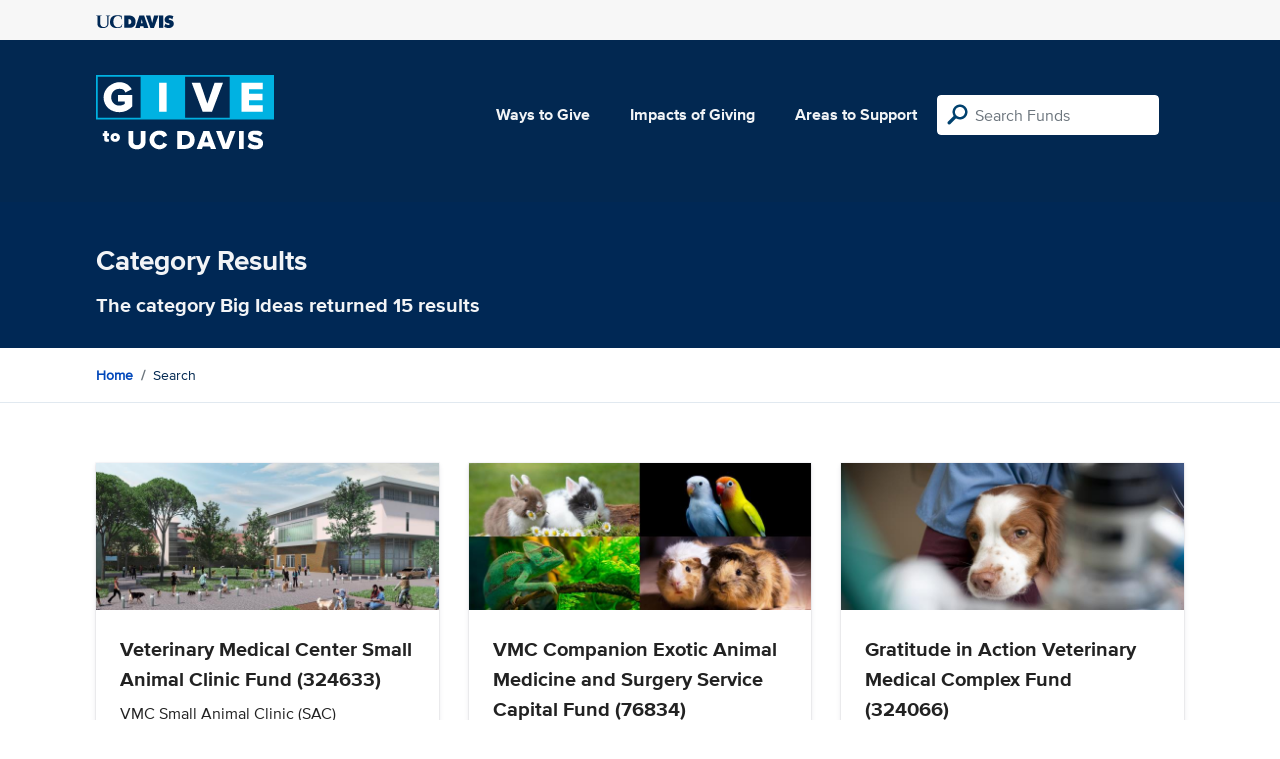

--- FILE ---
content_type: text/html; charset=utf-8
request_url: https://give.ucdavis.edu/Search/Tags/Big%20Ideas?appeal=18614
body_size: 3971
content:




<!DOCTYPE html>
<html lang="en">
<head>
    <meta charset="utf-8">
    <title>Give UC Davis - Category Results</title>
    <meta name="viewport" content="width=device-width, initial-scale=1.0">
    <meta name="description" content="Donate to the University of California at Davis">
    <meta property="og:description" content="Donate to the University of California at Davis" />
    <meta property="og:title" content="Donate to the University of California at Davis" />
    <meta property="og:image" content="/content/images/thumbnail.png?v=2025" />
    <meta name="twitter:card" content="photo">
    <meta name="twitter:site" content="&#64;srkirkland">
    <meta name="twitter:title" content="Donate to the University of California at Davis">
    <meta name="twitter:image:src" content="/content/images/thumbnail.png?v=2025">

    <!-- Style Preprocessor Thingy -->
    <script src="/bundles/css-browser-selector?v=wxpxockR6AdiqJLxd3fmMdjZnPaqb_T2IQGHO1jg0Ys1"></script>


    <!-- Le styles -->
    <link href="/Content/styles?v=ts-Cup2idkRw86d8ZqwruGmva_KTyho8OCCTjg57kdA1" rel="stylesheet"/>


    <!-- Fav and touch icons -->
    <link rel="shortcut icon" href='/favicon.ico?v2'>
    <link rel="apple-touch-icon" href='/content/images/apple-touch-icon.png?v2'>

    <link href="https://doublethedonation.com/api/css/ddplugin.css" rel="stylesheet" />

    <!-- Google Tag Manager -->
    <script nonce="8c3d0aac435addb84f95108f9d756ddd4ed1cac4a9341ac8a46757d49c9f1e1a">(function(w,d,s,l,i){w[l]=w[l]||[];w[l].push({'gtm.start':
    new Date().getTime(),event:'gtm.js'});var f=d.getElementsByTagName(s)[0],
    j=d.createElement(s),dl=l!='dataLayer'?'&l='+l:'';j.async=true;j.src=
    'https://www.googletagmanager.com/gtm.js?id='+i+dl;f.parentNode.insertBefore(j,f);
    })(window,document,'script','dataLayer','GTM-PSBL2QQ');</script>
    <!-- End Google Tag Manager -->



    
</head>

<body>
<!-- Google Tag Manager (noscript) -->
<noscript><iframe src="https://www.googletagmanager.com/ns.html?id=GTM-PSBL2QQ"
height="0" width="0" style="display:none;visibility:hidden"></iframe></noscript>
<!-- End Google Tag Manager (noscript) -->

<div class="pagewrap">
    <header>
        <div class="container">
            <div class="row justify-content-between align-items-center">
                <div class="col">
                    <a target="_blank" href="https://ucdavis.edu">
                        <img class="img-fluid ucdavis-logo" src="/Content/images/ucdavis_blue.svg" alt="UC Davis" />
                    </a>
                </div>
            </div>
        </div>
    </header>

<div class="navbar">
  <div class="container">
    <div class="row">
        <div class="col-12 col-sm-6 col-md-5 col-lg-4 nav-brand">
            <a class="logo" href="/"><img src="/Content/images/logo-mark.svg?v=2025d" style="margin-top:15px; height:75px"  alt="logo mark"></a>
        </div>
      
      <div class="nav-content">
        <ul class="navbar-nav">
          <li class="nav-item">
            <a target="_blank" href="https://giving.ucdavis.edu/ways-to-give">Ways to Give</a>
          </li>
          <li class="nav-item">
            <a target="_blank" href="https://giving.ucdavis.edu/impacts-giving">Impacts of Giving</a>
          </li>
          <li class="nav-item">
            <a href="/Area?appeal=18614">Areas to Support</a>
          </li>
        </ul>
        <form action="/Search/Results?appeal=18614" method="GET">
          <input type="hidden" name="appeal" value="18614" />
          <input type="hidden" name="donor" />
          <input type="hidden" name="amount" />
          <input type="hidden" name="recurring" />
          <input type="search" id="search" name="q" class="form-control nav-search" placeholder="Search Funds" />
        </form>
      
        
      </div>
    </div>
  </div>
</div>

    <div class="container" id="search-results" style="display: none;">
        <div class="well well-sm">
            <h4>Search results</h4>
            <div class="row" id="results-row"></div>
        </div>
    </div>

    


<div class="banner--search">
    <div class="container">
        <div class="row">
            <div class="col-12 col-sm">
            <h1 class="primary-light-font">Category Results</h1>
            <h3 class="primary-light-font">The category <strong>Big Ideas</strong> returned 15 results</h3>
            </div>
           
        </div>
    </div>
</div>
<div class="breadcrumb-container">
    <div class="container">
        <div class="row align-items-top">
            <div class="col-12">
                <ul class="breadcrumb">
                    <li class="breadcrumb-item">
                         <a href="/">Home</a>
                    </li>
                  
                    <li class="breadcrumb-item">
                        Search
                    </li>
                </ul>
            </div>
        </div>
    </div>
</div>

<div class="results">
    <div class="container">
        <div class="row">
                    <div class="col-12 col-md-4" style="margin-top:2%;">
                    <div class="ff-inner">
                            <div class="ff-image">
                                <img class="img-fluid" src="https://givingserviceproduction.blob.core.windows.net/giveupload/dafd7406-b32e-416d-ad2c-b172d38982e2-Small-Animal-Clinic-small.jpg" alt="placeholder">
                            </div>
                            <div class="ff-body">
                                <h3>Veterinary Medical Center Small Animal Clinic Fund (324633)</h3>
                                <p>VMC Small Animal Clinic (SAC)</p>
                            </div>
                            <div class="ff-cta">
                            <a class="btn" href="/VVMC/324633?appeal=18614">
                                view
                            </a>
                            </div>
                        
                    </div>
                    </div>
                    <div class="col-12 col-md-4" style="margin-top:2%;">
                    <div class="ff-inner">
                            <div class="ff-image">
                                <img class="img-fluid" src="https://givingserviceproduction.blob.core.windows.net/giveupload/bfd49809-a7ec-46cc-aec5-32924a0ceda7-VMC-Companion-Exotic-Animal-Medicine-and-Surgery-Service-Capital-Fund-small.jpg" alt="placeholder">
                            </div>
                            <div class="ff-body">
                                <h3>VMC Companion Exotic Animal Medicine and Surgery Service Capital Fund (76834)</h3>
                                <p>VMC Companion Exotic Animal Medicine and Surgery Service Capital Fund</p>
                            </div>
                            <div class="ff-cta">
                            <a class="btn" href="/VVMC/76834?appeal=18614">
                                view
                            </a>
                            </div>
                        
                    </div>
                    </div>
                    <div class="col-12 col-md-4" style="margin-top:2%;">
                    <div class="ff-inner">
                            <div class="ff-image">
                                <img class="img-fluid" src="https://givingserviceproduction.blob.core.windows.net/giveupload/2cd85c3a-b165-4c47-8c29-e9cc7ee36415-20110306spayday0415-small.jpg" alt="placeholder">
                            </div>
                            <div class="ff-body">
                                <h3>Gratitude in Action Veterinary Medical Complex Fund (324066)</h3>
                                <p>Support the Gratitude in Action VMC Capital Project Fund</p>
                            </div>
                            <div class="ff-cta">
                            <a class="btn" href="/VVMC/324066?appeal=18614">
                                view
                            </a>
                            </div>
                        
                    </div>
                    </div>
                    <div class="col-12 col-md-4" style="margin-top:2%;">
                    <div class="ff-inner">
                            <div class="ff-image">
                                <img class="img-fluid" src="https://give.blob.core.windows.net/giveupload/7ec20301-f75f-403a-8f4a-526f27e1552c-give-smartFarm-small.jpg" alt="placeholder">
                            </div>
                            <div class="ff-body">
                                <h3>Smart Farm Excellence Fund (324158)</h3>
                                <p>Help ensure lasting food security for all with a gift to Smart Farm</p>
                            </div>
                            <div class="ff-cta">
                            <a class="btn" href="/ABAE/324158?appeal=18614">
                                view
                            </a>
                            </div>
                        
                    </div>
                    </div>
                    <div class="col-12 col-md-4" style="margin-top:2%;">
                    <div class="ff-inner">
                            <div class="ff-image">
                                <img class="img-fluid" src="https://give.blob.core.windows.net/giveupload/b8542e68-4351-42e7-b183-8ba39f49eb29-International-Flags-2_resized-small.jpg" alt="placeholder">
                            </div>
                            <div class="ff-body">
                                <h3>Steven A. Reignier Global Learning Scholarship (124543)</h3>
                                <p>Support UC Davis students engaging in study abroad opportunities and global learning experiences.</p>
                            </div>
                            <div class="ff-cta">
                            <a class="btn" href="/UOIP/124543?appeal=18614">
                                view
                            </a>
                            </div>
                        
                    </div>
                    </div>
                    <div class="col-12 col-md-4" style="margin-top:2%;">
                    <div class="ff-inner">
                            <div class="ff-image">
                                <img class="img-fluid" src="https://give.blob.core.windows.net/giveupload/0385959d-30f0-48b6-bd71-6fe87f9d540c-Geology-small.jpg" alt="placeholder">
                            </div>
                            <div class="ff-body">
                                <h3>Letters &amp; Science World Water Initiative Fund (GNPWOWA)</h3>
                                <p>Support the World Water Initiative</p>
                            </div>
                            <div class="ff-cta">
                            <a class="btn" href="/GELA/GNPWOWA?appeal=18614">
                                view
                            </a>
                            </div>
                        
                    </div>
                    </div>
                    <div class="col-12 col-md-4" style="margin-top:2%;">
                    <div class="ff-inner">
                            <div class="ff-image">
                                <img class="img-fluid" src="https://give.blob.core.windows.net/giveupload/4b4fb5d2-dcc5-44a6-bf34-77e62c06e62c-HADW-primaryImagery2-small.jpg" alt="placeholder">
                            </div>
                            <div class="ff-body">
                                <h3>Healthy Aging in a Digital World Excellence Fund (324141)</h3>
                                <p>Making technology work to improve health across a person’s lifespan</p>
                            </div>
                            <div class="ff-cta">
                            <a class="btn" href="/SONU/324141?appeal=18614">
                                view
                            </a>
                            </div>
                        
                    </div>
                    </div>
                    <div class="col-12 col-md-4" style="margin-top:2%;">
                    <div class="ff-inner">
                            <div class="ff-image">
                                <img class="img-fluid" src="https://givingserviceproduction.blob.core.windows.net/giveupload/7a82273f-694d-4967-b38c-1c13c2d5da9d-ASIC-Rendering-small.jpg" alt="placeholder">
                            </div>
                            <div class="ff-body">
                                <h3>All Species Imaging Center Fund (324253)</h3>
                                <p>VMC All Species Imaging Center</p>
                            </div>
                            <div class="ff-cta">
                            <a class="btn" href="/VVMC/324253?appeal=18614">
                                view
                            </a>
                            </div>
                        
                    </div>
                    </div>
                    <div class="col-12 col-md-4" style="margin-top:2%;">
                    <div class="ff-inner">
                            <div class="ff-image">
                                <img class="img-fluid" src="https://givingserviceproduction.blob.core.windows.net/giveupload/f5bd4803-c5ee-4e68-9d75-322a5015fe3e-California-Raptor-Center-Educational-Exhibits-Fund-small.jpg" alt="placeholder">
                            </div>
                            <div class="ff-body">
                                <h3>California Raptor Center Educational Exhibits Fund (76826)</h3>
                                <p>California Raptor Center Educational Exhibits Fund</p>
                            </div>
                            <div class="ff-cta">
                            <a class="btn" href="/VVMC/76826?appeal=18614">
                                view
                            </a>
                            </div>
                        
                    </div>
                    </div>
                    <div class="col-12 col-md-4" style="margin-top:2%;">
                    <div class="ff-inner">
                            <div class="ff-image">
                                <img class="img-fluid" src="https://givingserviceproduction.blob.core.windows.net/giveupload/eba334bb-424a-41f5-a3f0-f8fe23cef5ae-Project_Carbon-small.jpg" alt="placeholder">
                            </div>
                            <div class="ff-body">
                                <h3>Project Carbon Fund (324735)</h3>
                                <p>Together, we can help ensure planetary resilience to climate change. </p>
                            </div>
                            <div class="ff-cta">
                            <a class="btn" href="/ENVI/324735?appeal=18614">
                                view
                            </a>
                            </div>
                        
                    </div>
                    </div>
                    <div class="col-12 col-md-4" style="margin-top:2%;">
                    <div class="ff-inner">
                            <div class="ff-image">
                                <img class="img-fluid" src="https://givingserviceproduction.blob.core.windows.net/giveupload/738cb1f9-af1d-4b7a-bd2d-18af7de93691-2018-08-17_LFSC-small.jpg" alt="placeholder">
                            </div>
                            <div class="ff-body">
                                <h3>Livestock &amp; Field Services Center Fund (324336)</h3>
                                <p>VMC Livestock &amp; Field Services Center</p>
                            </div>
                            <div class="ff-cta">
                            <a class="btn" href="/VVMC/324336?appeal=18614">
                                view
                            </a>
                            </div>
                        
                    </div>
                    </div>
                    <div class="col-12 col-md-4" style="margin-top:2%;">
                    <div class="ff-inner">
                            <div class="ff-image">
                                <img class="img-fluid" src="https://givingserviceproduction.blob.core.windows.net/giveupload/c9d77326-d704-42bf-8213-2c6aece16859-Aggie-Launch-small.jpg" alt="placeholder">
                            </div>
                            <div class="ff-body">
                                <h3>Aggie Launch Excellence Fund (324524)</h3>
                                <p>Elevating the Aggie Advantage</p>
                            </div>
                            <div class="ff-cta">
                            <a class="btn" href="/VCSA/324524?appeal=18614">
                                view
                            </a>
                            </div>
                        
                    </div>
                    </div>
                    <div class="col-12 col-md-4" style="margin-top:2%;">
                    <div class="ff-inner">
                            <div class="ff-image">
                                <img class="img-fluid" src="https://give.blob.core.windows.net/giveupload/894fb59c-fc96-4afd-92aa-8011457eb99a-give-violencePrevention-small.jpg" alt="placeholder">
                            </div>
                            <div class="ff-body">
                                <h3>Center for Violence Prevention Research Excellence Fund (324162)</h3>
                                <p>Transforming how we prevent violence</p>
                            </div>
                            <div class="ff-cta">
                            <a class="btn" href="/IMEM/324162?appeal=18614">
                                view
                            </a>
                            </div>
                        
                    </div>
                    </div>
                    <div class="col-12 col-md-4" style="margin-top:2%;">
                    <div class="ff-inner">
                            <div class="ff-image">
                                <img class="img-fluid" src="https://givingserviceproduction.blob.core.windows.net/giveupload/0320ae00-66a3-4840-9cc2-6d9741c7dc8f-Volunteer-Support-Fund-small.png" alt="placeholder">
                            </div>
                            <div class="ff-body">
                                <h3>Volunteer Services Support Fund (76795)</h3>
                                <p>Empowering our community to give back and make a difference!</p>
                            </div>
                            <div class="ff-cta">
                            <a class="btn" href="/HSYS/76795?appeal=18614">
                                view
                            </a>
                            </div>
                        
                    </div>
                    </div>
                    <div class="col-12 col-md-4" style="margin-top:2%;">
                    <div class="ff-inner">
                            <div class="ff-image">
                                <img class="img-fluid" src="https://givingserviceproduction.blob.core.windows.net/giveupload/b859f84d-b5cd-4fa0-81e7-33235c7d5e2a-Main-VETM-small.jpg" alt="placeholder">
                            </div>
                            <div class="ff-body">
                                <h3>DART Summer Externship Fund (V046DAR)</h3>
                                <p> To provide support for students interested in doing a summer externship through the Davis Arbovirus Research and Training (DART)</p>
                            </div>
                            <div class="ff-cta">
                            <a class="btn" href="/VETM/V046DAR?appeal=18614">
                                view
                            </a>
                            </div>
                        
                    </div>
                    </div>
        </div>
    </div>
</div>


        
</div>

    <footer>
        <div class="container">
            <div class="row">
                <div class="col-md-3">
                    <img class="img-fluid ucdavis-logo" src="/Content/images/ucdavis_white.svg" alt="UC Davis"/>
                    
                    <p>
                        Copyright &copy; The Regents of the University of California, Davis campus. All rights reserved.
                        </p>
                </div>
                <div class="col-6 col-md-3">
                    <ul>
                        <li><a target="_blank" href="https://giving.ucdavis.edu/resources">Donor Resources</a></li>
                        <li><a target="_blank" href="https://giving.ucdavis.edu/resources/stewardship-award-program">Faculty &amp; Staff Stewardship Awards Program</a></li>
                        
                        <li><a target="_blank" href="https://giving.ucdavis.edu/resources/volunteers">Volunteers</a></li>
                        <li><a target="_blank" href="https://alumni.ucdavis.edu">UC Davis Alumni & Affiliate Relations</a></li>
                        <li><a target="_blank" href="https://giving.ucdavis.edu/privacy-policy">Privacy Policy</a></li>
                    </ul>
                </div>
                <div class="col-6 col-md-3">
                <ul>
                    <li><a target="_blank" href="https://giving.ucdavis.edu/foundation">UC Davis Foundation</a></li>
                    <li><a target="_blank" href="https://occr.ucdavis.edu/poc/">Principles of Community</a></li>
                    <li><a target="_blank" href="https://giving.ucdavis.edu/contact">Contact Us</a></li>
                    <li><a target="_blank" href="https://giving.ucdavis.edu/update-info">Update Your Contact Info</a></li>
                    </ul>
                </div>
                <div class="col-md-3">
                    <h3>University of California, Davis</h3>
                    <p>One Shields Avenue <br>
                    Davis, CA 95616-5270</p>
                    <br>
                    <h3>Development and Alumni Relations</h3>
                    <p>530-754-4438 <br>
                    <a class="email-link" href="/cdn-cgi/l/email-protection#d0b4b5a6b5bcbfa0bdb5bea490a5b3b4b1a6b9a3feb5b4a5"><span class="__cf_email__" data-cfemail="b9dddccfdcd5d6c9d4dcd7cdf9ccdaddd8cfd0ca97dcddcc">[email&#160;protected]</span></a></p>
                    
                </div>

            </div>
        </div>
    </footer>

    <script data-cfasync="false" src="/cdn-cgi/scripts/5c5dd728/cloudflare-static/email-decode.min.js"></script><script id="search-result-template" type="text/x-handlebars-template">
        <div class="col-md-3">
            <div class="media">
                <a class="pull-left" href="{{location}}">
                    <i class="fa {{icon}} fa-4x"></i>
                </a>
                <div class="media-body">
                    <h4 class="media-heading">{{name}}</h4>
                    <p>{{description}}</p>
                </div>
            </div>
        </div>
    </script>
    
            


    <script src="//ajax.googleapis.com/ajax/libs/jquery/3.5.1/jquery.min.js"></script>
    <script src="/bundles/bootstrap?v=t4gwlYjXZzboCF6GVW3q03qwKSx1LL_wg9bHqDZs64Y1"></script>

    

    <script src="/bundles/jqueryval?v=MnOg6IEOn70hJy5AL_erbPyyKAb2p70aK8o8IGvwf201"></script>

    

    


</body>
</html>
